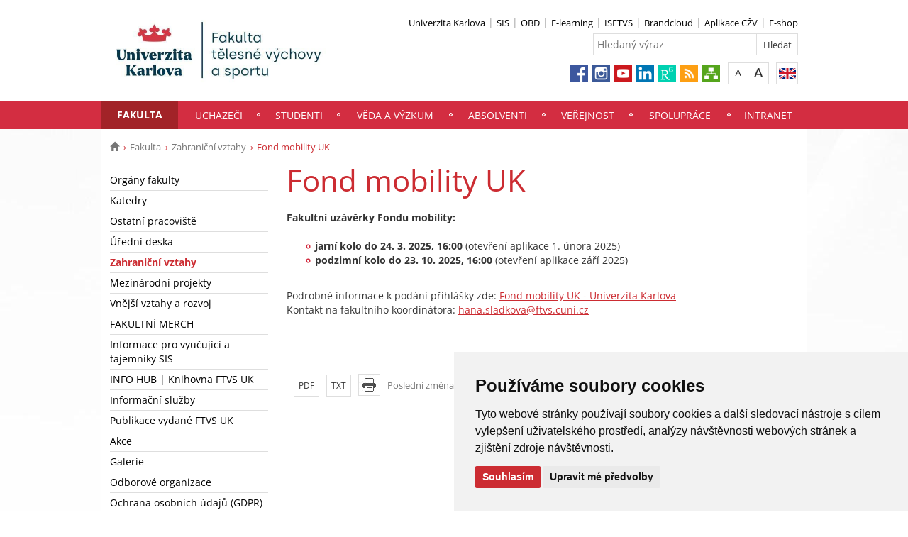

--- FILE ---
content_type: text/html; charset=UTF-8
request_url: https://ftvs.cuni.cz/FTVS-126.html
body_size: 32089
content:
<!DOCTYPE html>
<html lang="cs" data-lang="cs">
  <head>
  
<style>

.cc-nb-reject {
  display: none;
}

.cc-cp-foot-byline {
  visibility: hidden;
}

.cc-nb-okagree, .cc-cp-foot-save {
  background-color: #CC2C32 !important;
}

.paging li::before {
  content: none !important;
}
</style>

<!-- Cookie Consent by https://www.FreePrivacyPolicy.com -->
<script type="text/javascript" src="newlayout/js/cookie-consent.js" charset="UTF-8"></script>
<script type="text/javascript" charset="UTF-8">
document.addEventListener('DOMContentLoaded', function () {
cookieconsent.run({"notice_banner_type":"simple","consent_type":"express","palette":"light","language":"cs","page_load_consent_levels":["strictly-necessary"],"notice_banner_reject_button_hide":false,"preferences_center_close_button_hide":false,"website_name":""});
});
</script>














<!-- Matomo Tag Manager -->
<script>
var _mtm = window._mtm = window._mtm || [];
_mtm.push({'mtm.startTime': (new Date().getTime()), 'event': 'mtm.Start'});
var d=document, g=d.createElement('script'), s=d.getElementsByTagName('script')[0];
g.async=true; g.src='https://atlas.is.cuni.cz/matomo/js/container_CPOJRu6k.js'; s.parentNode.insertBefore(g,s);
</script>
<!-- End Matomo Tag Manager -->


<!-- Vyžadované -->
<script type="text/plain" cookie-consent="strictly-necessary"></script>
<!-- end of Vyžadované-->


<!-- Analytické -->
<script type="text/plain" cookie-consent="tracking">(function(w,d,s,l,i){w[l]=w[l]||[];w[l].push({'gtm.start':
    new Date().getTime(),event:'gtm.js'});var f=d.getElementsByTagName(s)[0],
    j=d.createElement(s),dl=l!='dataLayer'?'&l='+l:'';j.async=true;j.src=
    'https://www.googletagmanager.com/gtm.js?id='+i+dl;f.parentNode.insertBefore(j,f);
    })(window,document,'script','dataLayer','GTM-NNHH3F6');</script>
<!-- end of Analytické-->


<!-- Sociální sítě a reklama -->


<script type="text/plain" cookie-consent="targeting"></script>
<!-- end of Sociální sítě-->

<!-- End Cookie Consent -->

      <script src="newlayout/js/jquery-3.7.1.min.js"></script>
<!--    <script src="newlayout/js/jquery-3.7.1.min.js"></script>-->
<!--    <script src="newlayout/js/jquery.min.js"></script>-->
    <!--link href='https://fonts.googleapis.com/css?family=Open+Sans:400,800,700,300&amp;subset=latin,cyrillic-ext,latin-ext,cyrillic' rel='stylesheet' type='text/css'-->
    <!--link href="https://fonts.googleapis.com/css?family=Open+Sans+Condensed:300,700|Open+Sans:300,400,600,700&amp;subset=cyrillic,cyrillic-ext,latin-ext" rel="stylesheet"-->
    <!--link href="https://fonts.googleapis.com/css?family=Lora:400,400i,700,700i&amp;subset=cyrillic,cyrillic-ext,latin-ext" rel="stylesheet"--> 
    <link href='newlayout/css/fonts.css' rel='stylesheet' type='text/css'>
    <!--link href='newlayout/js/opensans.css' rel='stylesheet' type='text/css'-->
    <meta charset="utf-8">
  	<meta http-equiv="X-UA-Compatible" content="IE=edge">
     
                          
      
            <meta name="zoom-domain-verification" content="ZOOM_verify_V9pEKni9T-qrpQY4J5IHxw">
             
	        <title>Fond mobility UK - Fakulta tělesné výchovy a sportu</title>
        <!-- bxSlider Javascript file -->
<!--          -->
      <script src="newlayout/js/jquery.bxslider/jquery.bxslider.4.2.15.min.js"></script>
                <!--    <script src="newlayout/js/jquery-3.7.1.min.js"></script>-->
<!--          <script src="newlayout/js/jquery.bxslider/jquery.bxslider.min.js"></script>-->
          <!-- bxSlider CSS file -->
      <link href="newlayout/js/jquery.bxslider/jquery.bxslider.css" rel="stylesheet" >
      <link rel="stylesheet" type="text/css" media="all" href="events/jsDatePick_ltr.min.css" />

    <!-- collapsujici komponenta     -->
    <script src="https://cuni.cz/cuni_new_web/dist/js/apps/Collapse.min.js?v1.8"></script>
    <link href="https://cuni.cz/cuni_new_web/dist/css/global/collapse.min.css?v1.5" rel="stylesheet" />
    <!-- medailonky   -->
      <script src="https://cuni.cz/cuni_new_web/dist/js/apps/SimpleCollapse.min.js?v1.9"></script>
      <link href="https://cuni.cz/cuni_new_web/dist/css/global/medailon.min.css?v1.9.4" rel="stylesheet"/>

	    <link rel="shortcut icon" href="newlayout/UK-favicon-32x32px.png" type="image/x-icon">
    <!--script src="https://html5shim.googlecode.com/svn/trunk/html5.js"></script-->
	
	  	<link rel="stylesheet" type="text/css" href="newlayout/css/additional.css?v3.7.9">
	<link rel="stylesheet" type="text/css" href="newlayout/css/CC2C32.css?v17.7">
	<link href="newlayout/css/print.css?v=1.1" rel="stylesheet" type="text/css" media="print">
	
	
	<script src="newlayout/js/makeActiveEmail1.js"></script>
	<script src="newlayout/js/calendar.js"></script>
	  
	  <script type="text/javascript" src="events/jsDatePick.min.1.3.cz.js"></script>
	  	  <script type="text/javascript" src="events/default.js"></script>
    <!-- HTML5 Shim and Respond.js IE8 support of HTML5 elements and media queries -->
    <!-- WARNING: Respond.js doesn't work if you view the page via file:// -->
    <!--[if lt IE 9]>
        <script src="https://oss.maxcdn.com/html5shiv/3.7.2/html5shiv.min.js"></script>
        <script src="https://oss.maxcdn.com/respond/1.4.2/respond.min.js"></script>
    <![endif]-->
     
   
       
    <meta property="og:title" content="Fond mobility UK" />
  	<meta property="og:type" content="article" />
  	  	 <meta property="og:url" content="https://ftvs.cuni.cz/FTVS-126.html"/>
       	    <meta property="og:image" content="https://ftvs.cuni.cz/newlayout/images/logosoc.png" />
      	 <meta property="og:site_name" content="Fakulta tělesné výchovy a sportu"/>   
      
 	    


  </head>

<body data-lang='cs' style='background-color: ;background-image: url(FTVS-1-version1-web_wallpaper_bg.jpg);background-repeat: no-repeat;background-position: center 182px' >
      <!-- Google Tag Manager (noscript) -->
      <!--<noscript><iframe src="https://www.googletagmanager.com/ns.html?id=GTM-NNHH3F6"
      height="0" width="0" style="display:none;visibility:hidden"></iframe></noscript>-->
      <!-- End Google Tag Manager (noscript) -->

        





      <div class="container-fluid headerHolder">


    <div class="container headerSubHolder" style="position: relative">
      <div class="row">
        <header>
          <div class="col-md-7">
            <div class="logo">
              <a href="FTVS-1.html"><img src="FTVS-1-version1-afoto.jpg" class="logoSize mobileLogoSize" alt="Homepage - Fakulta tělesné výchovy a sportu"></a>
            </div>
          </div>
          <div class="col-md-1">
          </div>
          <div class="menu-icon" onclick="$('.header-col').toggle(3)">
            <img src="newlayout/images/menu.png" width="45">
          </div>
          <div class="header-col">
            <div class="topHeaderMenu">
              <ul>      <li>
      	     <a href="http://www.cuni.cz" target="_blank">Univerzita Karlova</a>
        	  </li>
         <li>
      	     <a href="https://is.cuni.cz/studium/index.php" target="_blank">SIS</a>
        	  </li>
         <li>
      	     <a href="https://cas.cuni.cz/cas/login?service=https%3a%2f%2fobd.is.cuni.cz%2ffcgi%2fverso.fpl%3ffname%3dweb_index" target="_blank">OBD</a>
        	  </li>
         <li>
      	     <a href="FTVS-1357.html" target="_blank">E-learning</a>
        	  </li>
         <li>
      	     <a href="http://www.isftvs.cz/" target="_blank">ISFTVS</a>
        	  </li>
         <li>
      	     <a href="https://ukftvs.brandcloud.pro/" target="_blank">Brandcloud</a>
        	  </li>
         <li>
      	     <a href="https://ftvs-czv.cz/" target="_blank">Aplikace CŽV</a>
        	  </li>
         <li>
      	     <a href="https://www.ftvs-vzdelavani.cz/" target="_blank">E-shop</a>
        	  </li>
   </ul>              <div class="clear"></div>
            </div>
            <div class="clear"></div>
                        <div class="topHeaderSearchForm">
              <form action="?FTVS-1.html">
                <input type="text" name="q" placeholder="Hledaný výraz">
                <input type="submit" name="" value="Hledat">
              </form>
              <div class="clear"></div>
            </div>
                                    <div class="topHeaderLanguage">
			  <a href="http://tarantula.ruk.cuni.cz/FTVSEN-1.html" class="langEn lang" title="English"></a>
		              <div class="clear"></div>
            </div>
            <div class="topHeaderFontChager">
              <a href="" class="smaller" title="Show standard-size font"></a>
              <div class="spacer"></div>
              <a href="" class="bigger" title="Show bigger-size font"></a>
            </div>
            <div class="topHeaderSocialIcon">
              <ul>
			    <li><a href="https://www.facebook.com/ftvsunikarlova"><img src="newlayout/images/fb.png" height="25" alt="Facebook"></a></li>
		<li><a href="https://www.instagram.com/ftvs_unikarlova/"><img src="newlayout/images/instagram.png" height="25" alt="Instagram"></a></li>
                <li><a href="https://www.youtube.com/channel/UC4Qv8OwXpEXZ2EyLIz13j3A/feed"><img src="newlayout/images/youtube.png" height="25" alt="YouTube"></a></li>
		<li><a href="http://linkedin.com/school/ftvsunikarlova"><img src="newlayout/images/linked-in.png" height="25" alt="LinkedIn"></a></li>
		<li><a href="http://www.researchgate.net/institution/Charles_University_in_Prague/department/Fakulta_tlesne_vychovy_a_sportu"><img src="newlayout/images/researchgate.png" height="25" alt="ResearchGate"></a></li>
                <li><a href="http://www.cuni.cz/rsshome.php?web=FTVS"><img src="newlayout/images/rss-icon.png" height="25" alt="RSS"></a></li>
		<li><a href="FTVS-1.html?navigator=yes"><img src="newlayout/images/navigator.png" height="25" alt="Navigator"></a></li>
		              </ul>
            </div>
                                  </div>
        </header>
      </div>
    </div>

  </div>
    <div class="menuStickFix mobileMenuWrapper">
  <div class="container-fluid mainNavHolder">
    <div class="container">
      <div class="row">
        <nav class="mainNav">
          <ul>         <li class="active">
       	   	     <a class="mobileLinkInMenu" href="FTVS-10.html"  >Fakulta</a>
		 			<div class="submenu">
			    <ul>										<li>
					 <a class="wrap" href="FTVS-21.html" >Orgány fakulty</a>
				  </li>
														<li>
					 <a class="wrap" href="FTVS-19.html" >Katedry</a>
				  </li>
														<li>
					 <a class="wrap" href="FTVS-1861.html" >Ostatní pracoviště</a>
				  </li>
														<li>
					 <a class="wrap" href="FTVS-3257.html" >Úřední deska</a>
				  </li>
														<li>
					 <a class="wrap" href="FTVS-20.html" >Zahraniční vztahy</a>
				  </li>
														<li>
					 <a class="wrap" href="FTVS-2975.html" >Mezinárodní projekty</a>
				  </li>
														<li>
					 <a class="wrap" href="https://www.ftvs.cuni.cz/FTVS-2925.html" >Vnější vztahy a rozvoj</a>
				  </li>
									</ul><ul>					<li>
					 <a class="wrap" href="FTVS-3154.html" >FAKULTNÍ MERCH</a>
				  </li>
														<li>
					 <a class="wrap" href="FTVS-1228.html" >Informace pro vyučující a tajemníky SIS</a>
				  </li>
														<li>
					 <a class="wrap" href="FTVS-552.html" >INFO HUB | Knihovna FTVS UK</a>
				  </li>
														<li>
					 <a class="wrap" href="FTVS-24.html" >Informační služby</a>
				  </li>
														<li>
					 <a class="wrap" href="FTVS-1592.html" >Publikace vydané FTVS UK</a>
				  </li>
														<li>
					 <a class="wrap" href="FTVS-55.html" >Akce</a>
				  </li>
														<li>
					 <a class="wrap" href="FTVS-122.html" >Galerie</a>
				  </li>
														<li>
					 <a class="wrap" href="FTVS-1962.html" >Odborové organizace</a>
				  </li>
									</ul><ul>					<li>
					 <a class="wrap" href="https://www.cuni.cz/UK-9056.html" >Ochrana osobních údajů (GDPR)</a>
				  </li>
														<li>
					 <a class="wrap" href="https://cuni.cz/UK-10836.html" >Sexuální obtěžování</a>
				  </li>
														<li>
					 <a class="wrap" href="https://cuni.cz/UK-9.html" >Zaměstnanci</a>
				  </li>
														<li>
					 <a class="wrap" href="FTVS-2312.html" >Fakultní školy</a>
				  </li>
														<li>
					 <a class="wrap" href="https://ftvs.cuni.cz/FTVS-28.html" >Naši partneři</a>
				  </li>
														<li>
					 <a class="wrap" href="FTVS-2882.html" >Asociace děkanů tělovýchovných fakult ČR</a>
				  </li>
														<li>
					 <a class="wrap" href="FTVS-2944.html" >Národní plán obnovy</a>
				  </li>
									</ul><ul>					<li>
					 <a class="wrap" href="FTVS-3125.html" >Grantové a projektové oddělení</a>
				  </li>
														<li>
					 <a class="wrap" href="FTVS-3001.html" >Centrum pro esport</a>
				  </li>
														<li>
					 <a class="wrap" href="FTVS-64.html" >Kontakty</a>
				  </li>
				<li></li></ul>
			</div>
		 	  </li>
            <li>
       	   	     <a class="mobileLinkInMenu" href="FTVS-13.html"  >Uchazeči</a>
		 			<div class="submenu">
			    <ul>										<li>
					 <a class="wrap" href="FTVS-34.html" >KDE NÁS MŮŽETE VIDĚT</a>
				  </li>
														<li>
					 <a class="wrap" href="FTVS-3019.html" >DEN OTEVŘENÝCH DVEŘÍ | 23 - 24. 1. 2026</a>
				  </li>
														<li>
					 <a class="wrap" href="FTVS-3020.html" >BAKALÁŘSKÉ STUDIJNÍ PROGRAMY</a>
				  </li>
														<li>
					 <a class="wrap" href="FTVS-3141.html" >NAVAZUJÍCÍ MAGISTERSKÉ STUDIJNÍ PROGRAMY</a>
				  </li>
														<li>
					 <a class="wrap" href="FTVS-1242.html" >DOKTORSKÉ STUDIUM</a>
				  </li>
														<li>
					 <a class="wrap" href="FTVS-35.html" >PŘIJÍMACÍ ŘÍZENÍ</a>
				  </li>
														<li>
					 <a class="wrap" href="FTVS-528.html" >PŘIHLÁŠKA KE STUDIU</a>
				  </li>
									</ul><ul>					<li>
					 <a class="wrap" href="FTVS-3032.html" >TALENTOVÉ ZKOUŠKY</a>
				  </li>
														<li>
					 <a class="wrap" href="FTVS-3159.html" >PŘÍPRAVNÉ KURZY K TALENTOVÝM ZKOUŠKÁM</a>
				  </li>
														<li>
					 <a class="wrap" href="FTVS-3018.html" >MOTIVAČNÍ VIDEA</a>
				  </li>
														<li>
					 <a class="wrap" href="https://ftvs.cuni.cz/FTVS-3087.html" >PODCASTY</a>
				  </li>
														<li>
					 <a class="wrap" href="http://tarantula.ruk.cuni.cz/FTVS-47.html" >UCHAZEČI SE SPECIÁLNÍMI POTŘEBAMI</a>
				  </li>
														<li>
					 <a class="wrap" href="https://ftvs.cuni.cz/FTVS-3154.html" >FAKULTNÍ MERCH</a>
				  </li>
				<li></li></ul>
			</div>
		 	  </li>
            <li>
       	   	     <a class="mobileLinkInMenu" href="FTVS-14.html"  >Studenti</a>
		 			<div class="submenu">
			    <ul>										<li>
					 <a class="wrap" href="https://ftvs.cuni.cz/FTVS-1693.html"  target="_blank">SPORTOVNÍ PLES</a>
				  </li>
														<li>
					 <a class="wrap" href="https://ftvs.cuni.cz/FTVS-2957.html"  target="_blank">Soutěž ZMĚŇ SVĚT POHYBEM</a>
				  </li>
														<li>
					 <a class="wrap" href="https://ftvs.cuni.cz/FTVS-3154.html" >FAKULTNÍ MERCH</a>
				  </li>
														<li>
					 <a class="wrap" href="FTVS-3190.html" >Studentský e-mail</a>
				  </li>
														<li>
					 <a class="wrap" href="FTVS-3152.html" >Microsoft 365 na FTVS UK</a>
				  </li>
														<li>
					 <a class="wrap" href="FTVS-2997.html" >KDO MI POMŮŽE</a>
				  </li>
														<li>
					 <a class="wrap" href="FTVS-3153.html" >Mentoři</a>
				  </li>
									</ul><ul>					<li>
					 <a class="wrap" href="FTVS-2996.html" >JAK SE VYZNAT NA FAKULTĚ</a>
				  </li>
														<li>
					 <a class="wrap" href="https://ftvs.cuni.cz/FTVS-3087.html" >PODCASTY</a>
				  </li>
														<li>
					 <a class="wrap" href="FTVS-3047.html" >Jak si zapsat předměty</a>
				  </li>
														<li>
					 <a class="wrap" href="FTVS-42.html" >Studijní oddělení</a>
				  </li>
														<li>
					 <a class="wrap" href="FTVS-46.html" >SIS - studijní informační systém</a>
				  </li>
														<li>
					 <a class="wrap" href="FTVS-43.html" >Bakalářské studium a navazující magisterské studium</a>
				  </li>
														<li>
					 <a class="wrap" href="FTVS-45.html" >Doktorské studium</a>
				  </li>
														<li>
					 <a class="wrap" href="FTVS-47.html" >Studenti se specifickými potřebami</a>
				  </li>
									</ul><ul>					<li>
					 <a class="wrap" href="FTVS-48.html" >Studentský tým</a>
				  </li>
														<li>
					 <a class="wrap" href="https://ftvs.cuni.cz/FTVS-552.html" >Knihovna FTVS UK</a>
				  </li>
														<li>
					 <a class="wrap" href="FTVS-1849.html" >ERASMUS</a>
				  </li>
														<li>
					 <a class="wrap" href="https://prouk.cz/"  target="_blank">Rozvoj učitelských kompetencí</a>
				  </li>
														<li>
					 <a class="wrap" href="FTVS-3115.html" >Podpora sportu na UK</a>
				  </li>
														<li>
					 <a class="wrap" href="FTVS-3105.html" >Asociace studentů fyzioterapie – ASF</a>
				  </li>
				<li></li></ul>
			</div>
		 	  </li>
            <li>
       	   	     <a class="mobileLinkInMenu" href="FTVS-11.html"  >Věda a výzkum</a>
		 			<div class="submenu">
			    <ul>										<li>
					 <a class="wrap" href="FTVS-3179.html" >KONFERENCE</a>
				  </li>
														<li>
					 <a class="wrap" href="https://ftvs.cuni.cz/FTVS-3062.html"  target="_blank">COOPERATIO</a>
				  </li>
														<li>
					 <a class="wrap" href="FTVS-2263.html" >UNCE - Univerzitní výzkumná centra</a>
				  </li>
														<li>
					 <a class="wrap" href="FTVS-1271.html" >GRANTY A PROJEKTY</a>
				  </li>
														<li>
					 <a class="wrap" href="FTVS-517.html" >Specifický vysokoškolský výzkum</a>
				  </li>
														<li>
					 <a class="wrap" href="FTVS-45.html"  target="_blank">Doktorské studium</a>
				  </li>
														<li>
					 <a class="wrap" href="https://cuni.cz/UK-11118.html"  target="_blank">Platforma postdoktorandů</a>
				  </li>
									</ul><ul>					<li>
					 <a class="wrap" href="FTVS-235.html" >Vědecko-pedagogické tituly</a>
				  </li>
														<li>
					 <a class="wrap" href="FTVS-139.html" >Rigorózní řízení</a>
				  </li>
														<li>
					 <a class="wrap" href="FTVS-224.html"  target="_blank">Etická komise</a>
				  </li>
														<li>
					 <a class="wrap" href="FTVS-138.html" >Profesní společnosti</a>
				  </li>
														<li>
					 <a class="wrap" href="https://cuni.cz/UK-8762.html" >HR Excelence in Research </a>
				  </li>
				<li></li></ul>
			</div>
		 	  </li>
            <li>
       	   	     <a class="mobileLinkInMenu" href="FTVS-15.html"  >Absolventi</a>
		 			<div class="submenu">
			    <ul>										<li>
					 <a class="wrap" href="https://ftvs.cuni.cz/FTVS-1693.html" >SPORTOVNÍ PLES</a>
				  </li>
														<li>
					 <a class="wrap" href="https://ftvs.cuni.cz/FTVS-3019.html"  target="_blank">DEN OTEVŘENÝCH DVEŘÍ | 23. - 24. 1. 2026</a>
				  </li>
														<li>
					 <a class="wrap" href="https://ftvs.cuni.cz/FTVS-3193.html" >POHYB PRAHA 2025</a>
				  </li>
														<li>
					 <a class="wrap" href="FTVS-2973.html" >ZLATÉ PROMOCE</a>
				  </li>
														<li>
					 <a class="wrap" href="FTVS-50.html" >KLUB ABSOLVENTŮ A PŘÁTEL FTVS UK</a>
				  </li>
														<li>
					 <a class="wrap" href="https://ftvs.cuni.cz/FTVS-3154.html" >FAKULTNÍ MERCH</a>
				  </li>
														<li>
					 <a class="wrap" href="https://ftvs.cuni.cz/FTVS-3087.html" >PODCASTY</a>
				  </li>
				<li></li></ul>
			</div>
		 	  </li>
            <li>
       	   	     <a class="mobileLinkInMenu" href="FTVS-16.html"  >Veřejnost</a>
		 			<div class="submenu">
			    <ul>										<li>
					 <a class="wrap" href="https://ftvs.cuni.cz/FTVS-1693.html" >SPORTOVNÍ PLES</a>
				  </li>
														<li>
					 <a class="wrap" href="https://ftvs.cuni.cz/FTVS-3019.html"  target="_blank">DEN OTEVŘENÝCH DVEŘÍ  | 23. - 24. 1. 2026</a>
				  </li>
														<li>
					 <a class="wrap" href="https://ftvs.cuni.cz/FTVS-3154.html" >FAKULTNÍ MERCH</a>
				  </li>
														<li>
					 <a class="wrap" href="https://ftvs.cuni.cz/FTVS-3193.html" >POHYB PRAHA 2025</a>
				  </li>
														<li>
					 <a class="wrap" href="FTVS-3087.html" >PODCASTY</a>
				  </li>
														<li>
					 <a class="wrap" href="https://ftvs.cuni.cz/FTVS-1734.html" >SPORTOVNÍ DĚTSKÉ LÉTO</a>
				  </li>
														<li>
					 <a class="wrap" href="FTVS-54.html" >Kurzy celoživotního vzdělávání</a>
				  </li>
									</ul><ul>					<li>
					 <a class="wrap" href="FTVS-1782.html" >DVPP  |  DVSP</a>
				  </li>
														<li>
					 <a class="wrap" href="FTVS-266.html" >Trenérská škola</a>
				  </li>
														<li>
					 <a class="wrap" href="FTVS-3059.html" >Workshopy, semináře a další akce</a>
				  </li>
														<li>
					 <a class="wrap" href="FTVS-55.html" >Akce</a>
				  </li>
														<li>
					 <a class="wrap" href="FTVS-56.html" >Univerzita 3. věku</a>
				  </li>
														<li>
					 <a class="wrap" href="FTVS-3200.html" >Aktivity pro seniory</a>
				  </li>
														<li>
					 <a class="wrap" href="FTVS-2833.html" >Ambulance fyzioterapie</a>
				  </li>
														<li>
					 <a class="wrap" href="FTVS-57.html" >Pronájmy a ubytování na FTVS UK</a>
				  </li>
									</ul><ul>					<li>
					 <a class="wrap" href="http://web.ftvs.cuni.cz/tvsm/aktualne.html" >Časopis Tělesná výchova a sport mládeže</a>
				  </li>
														<li>
					 <a class="wrap" href="FTVS-1278.html" >Copycentrum</a>
				  </li>
														<li>
					 <a class="wrap" href="FTVS-346.html" >Nostrifikace</a>
				  </li>
														<li>
					 <a class="wrap" href="http://www.ftvs.cuni.cz/FTVS-655.html" >Specializované laboratoře</a>
				  </li>
														<li>
					 <a class="wrap" href="https://forumkinan.cz/" >Fórum kinatropologie</a>
				  </li>
														<li>
					 <a class="wrap" href="https://ftvs.cuni.cz/FTVS-327.html" >Posilovna FTVS UK</a>
				  </li>
														<li>
					 <a class="wrap" href="https://ftvs.cuni.cz/FTVS-1620.html" >Stravování</a>
				  </li>
									</ul><ul>					<li>
					 <a class="wrap" href="FTVS-3116.html" >Sauna</a>
				  </li>
				<li></li></ul>
			</div>
		 	  </li>
            <li>
       	   	     <a class="mobileLinkInMenu" href="FTVS-2919.html"  >Spolupráce</a>
		 			<div class="submenu">
			    <ul>										<li>
					 <a class="wrap" href="FTVS-2920.html" >Partnerství </a>
				  </li>
														<li>
					 <a class="wrap" href="FTVS-3183.html" >Naši partneři</a>
				  </li>
														<li>
					 <a class="wrap" href="FTVS-3099.html" >Služby multimediálního studia</a>
				  </li>
														<li>
					 <a class="wrap" href="FTVS-2921.html" >Ostatní služby</a>
				  </li>
														<li>
					 <a class="wrap" href="FTVS-2957.html" >Soutěž  ZMĚŇ SVĚT POHYBEM</a>
				  </li>
														<li>
					 <a class="wrap" href="FTVS-2925.html" >Náš tým a kontakty</a>
				  </li>
				<li></li></ul>
			</div>
		 	  </li>
            <li>
       	   	     <a class="mobileLinkInMenu" href="https://cunicz.sharepoint.com/sites/FTVS_Intranet"  >Intranet</a>
		 	  </li>
   </ul>        </nav>
      </div>
	  
    </div>
  </div>
</div>
    <div class="container pageHolder">
        
<div class="row ">
        <div class="col-md-12  " >
                <div class="breacrump">
            <ul>
	<li class="firstbreacrump"><a href="/FTVS-1.html" title="Homepage"><span class="glyphicon glyphicon-home" aria-hidden="true"></span></a></li>
	<li><a href="FTVS-10.html">Fakulta</a></li><li><a href="FTVS-20.html">Zahraniční vztahy</a></li>		<li class="lastbreacrump">Fond mobility UK</li>
	<!--<li>Tato stránka</li>-->
	</ul>        </div>
            </div>
</div>

        <div class="row content-flex">
    <div class="dleft  ">
                    <div class="col-md-3 d-none"></div>
                        <div class="col-md-3 printNav w-inherit">
            <nav class="leftMainNav t-0">
                <ul>        <li class="inactiveMenu">
                        <a href="FTVS-21.html" class="inactiveMenu" >Orgány fakulty</a>
                    </li>
                <li class="inactiveMenu">
                        <a href="FTVS-19.html" class="inactiveMenu" >Katedry</a>
                    </li>
                <li class="inactiveMenu">
                        <a href="FTVS-1861.html" class="inactiveMenu" >Ostatní pracoviště</a>
                    </li>
                <li class="inactiveMenu">
                        <a href="FTVS-3257.html" class="inactiveMenu" >Úřední deska</a>
                    </li>
                <li class="active">
                        <a href="FTVS-20.html" class="inactiveMenu" >Zahraniční vztahy</a>
            <ul></ul>        </li>
                <li class="inactiveMenu">
                        <a href="FTVS-2975.html" class="inactiveMenu" >Mezinárodní projekty</a>
                    </li>
                <li class="inactiveMenu">
                        <a href="https://www.ftvs.cuni.cz/FTVS-2925.html" class="inactiveMenu" >Vnější vztahy a rozvoj</a>
                    </li>
                <li class="inactiveMenu">
                        <a href="FTVS-3154.html" class="inactiveMenu" >FAKULTNÍ MERCH</a>
                    </li>
                <li class="inactiveMenu">
                        <a href="FTVS-1228.html" class="inactiveMenu" >Informace pro vyučující a tajemníky SIS</a>
                    </li>
                <li class="inactiveMenu">
                        <a href="FTVS-552.html" class="inactiveMenu" >INFO HUB | Knihovna FTVS UK</a>
                    </li>
                <li class="inactiveMenu">
                        <a href="FTVS-24.html" class="inactiveMenu" >Informační služby</a>
                    </li>
                <li class="inactiveMenu">
                        <a href="FTVS-1592.html" class="inactiveMenu" >Publikace vydané FTVS UK</a>
                    </li>
                <li class="inactiveMenu">
                        <a href="FTVS-55.html" class="inactiveMenu" >Akce</a>
                    </li>
                <li class="inactiveMenu">
                        <a href="FTVS-122.html" class="inactiveMenu" >Galerie</a>
                    </li>
                <li class="inactiveMenu">
                        <a href="FTVS-1962.html" class="inactiveMenu" >Odborové organizace</a>
                    </li>
                <li class="inactiveMenu">
                        <a href="https://www.cuni.cz/UK-9056.html" class="inactiveMenu" >Ochrana osobních údajů (GDPR)</a>
                    </li>
                <li class="inactiveMenu">
                        <a href="https://cuni.cz/UK-10836.html" class="inactiveMenu" >Sexuální obtěžování</a>
                    </li>
                <li class="inactiveMenu">
                        <a href="https://cuni.cz/UK-9.html" class="inactiveMenu" >Zaměstnanci</a>
                    </li>
                <li class="inactiveMenu">
                        <a href="FTVS-2312.html" class="inactiveMenu" >Fakultní školy</a>
                    </li>
                <li class="inactiveMenu">
                        <a href="https://ftvs.cuni.cz/FTVS-28.html" class="inactiveMenu" >Naši partneři</a>
                    </li>
                <li class="inactiveMenu">
                        <a href="FTVS-2882.html" class="inactiveMenu" >Asociace děkanů tělovýchovných fakult ČR</a>
                    </li>
                <li class="inactiveMenu">
                        <a href="FTVS-2944.html" class="inactiveMenu" >Národní plán obnovy</a>
                    </li>
                <li class="inactiveMenu">
                        <a href="FTVS-3125.html" class="inactiveMenu" >Grantové a projektové oddělení</a>
                    </li>
                <li class="inactiveMenu">
                        <a href="FTVS-3001.html" class="inactiveMenu" >Centrum pro esport</a>
                    </li>
                <li class="inactiveMenu">
                        <a href="FTVS-64.html" class="inactiveMenu" >Kontakty</a>
                    </li>
        </ul>            </nav>
        </div>
    <div class="col-md-12 titleMainMobile" style="display: none">
        <h1>Fond mobility UK</h1>        </div>
            </div>
        <div class="dright   " >
        <div class="col-md-9 titleMain w-100">
            <h1>Fond mobility UK</h1>        </div>
                
                <div class="col-md-9 printHelp w-inherit">
                    <div class="pageContent ">
                <div class="anchorDiv" id="1"></div><div class="overflowHidden">
<p align="left">
<b>Fakultn&iacute; uz&aacute;věrky Fondu mobility:</b>
</p>
<br>
<p align="left">
<ul>
<li>
<p align="left">
<b>jarn&iacute; kolo do 24. 3. 2025, 16:00 </b>(otevřen&iacute; aplikace 1. &uacute;nora 2025)</p>
</li>
<li>
<p align="left">
<b>podzimn&iacute; kolo do 23. 10. 2025, 16:00 </b>(otevřen&iacute; aplikace z&aacute;ř&iacute; 2025)</p>
</li>
</ul>
</p>
<br>
<p align="left">Podrobn&eacute; informace k pod&aacute;n&iacute; přihl&aacute;šky zde: <a href="https://cuni.cz/UK-43.html" target="_blank">Fond mobility UK - Univerzita Karlova</a>
</p>
<p align="left">Kontakt na fakultn&iacute;ho koordin&aacute;tora: <a href="mailto:hana.sladkova@ftvs.cuni.cz" target="_blank">hana.sladkova@ftvs.cuni.cz</a>    
</p>
</div><div class="anchorDiv" id="2"></div><div class="overflowHidden"></div>
<br>            </div>
                        <div class="pageContentFooter left">
                                <span>Poslední změna:  3. březen 2025 13:36</span>&nbsp;
                                <div class="buttons" style="margin-right: 10px">
                    <a target="_blank" rel="nofollow" href="FTVS-126-version1.pdf">PDF</a> <a target="_blank" rel="nofollow" href="FTVS-126-version1.txt">TXT</a>                    <a href="javascript:print()" class="print"><img src="newlayout/images/print-icon.jpg" alt="print"></a>
                </div>
                <div class="clear"></div>
            </div>
                                                            	            </div>
            </div>



</div>


</div>
<div class="container footerHolder">
  <div class="row">
    <div class="col-md-12 footer">
      <div class="copyright left">
        &copy; 2026 Fakulta tělesné výchovy a sportu								                				      </div>
      <div class="right">
        <nav class="navRight">
          <ul>
		     			            <li><a href="//cuni.cz/UK-4170.html">Přihlášení do informačního systému UK</a></li>
						      	                  
			            <li><a href="FTVS-64.html">Kontakty</a></li>
			                                    <li><a href="#" id="open_preferences_center">Nastavení cookies</a></li>
                        			          </ul>
        </nav>
      </div>
      <div class="scrollToTopHelper"></div>
    </div>
  </div>
</div>

<a class="scrollToTop"></a>
<script src="newlayout/js/bootstrap.min.js"></script>
<script src='/newlayout/js/altcha.2.2.4.min.js' type="module"></script>
<script src='/newlayout/js/altcha.lang.cs.min.js' type='module'></script><script src="https://cdn.jsdelivr.net/gh/altcha-org/altcha/dist_i18n/cs.min.js"></script>
            <script src="newlayout/js/web.js?v=1.0.3"></script>
<script>
  (function(i,s,o,g,r,a,m){i['GoogleAnalyticsObject']=r;i[r]=i[r]||function(){
  (i[r].q=i[r].q||[]).push(arguments)},i[r].l=1*new Date();a=s.createElement(o),
  m=s.getElementsByTagName(o)[0];a.async=1;a.src=g;m.parentNode.insertBefore(a,m)
  })(window,document,'script','//www.google-analytics.com/analytics.js','ga');

  ga('create', 'UA-61149210-1', 'auto');
  ga('send', 'pageview');

</script></body>
</html>


--- FILE ---
content_type: text/plain
request_url: https://www.google-analytics.com/j/collect?v=1&_v=j102&a=881048101&t=pageview&_s=1&dl=https%3A%2F%2Fftvs.cuni.cz%2FFTVS-126.html&ul=en-us%40posix&dt=Fond%20mobility%20UK%20-%20Fakulta%20t%C4%9Blesn%C3%A9%20v%C3%BDchovy%20a%20sportu&sr=1280x720&vp=1280x720&_u=IEBAAEABAAAAACAAI~&jid=1026743312&gjid=1967931129&cid=799399084.1769049599&tid=UA-61149210-1&_gid=161715695.1769049599&_r=1&_slc=1&z=725903543
body_size: -449
content:
2,cG-75FMP1SQ4T